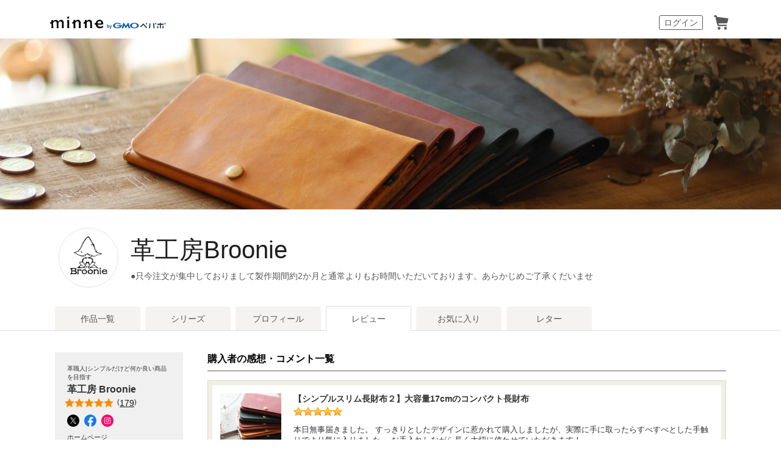

--- FILE ---
content_type: text/html; charset=utf-8
request_url: https://assets.minne.com/@broonie/reviews?page=2
body_size: 9482
content:
<!DOCTYPE html PUBLIC "-//W3C//DTD XHTML 1.0 Transitional//EN" "http://www.w3.org/TR/xhtml1/DTD/xhtml1-transitional.dtd"><html lang="ja" xml:lang="ja" xmlns="http://www.w3.org/1999/xhtml"><head><meta content="text/html;charset=utf-8" http-equiv="content-type" /><meta content="025142F15AD80EB8AFC710F95EF05B32" name="msvalidate.01" /><title>革工房Broonie - レビュー一覧 | minne 国内最大級のハンドメイド・手作り通販サイト</title>
<meta name="description" content="革工房Broonieのレビュー一覧。ハンドメイド・クラフト・食品・ヴィンテージ・ギフトなど、ライフスタイルに合わせたこだわりの作品を購入・販売できる国内最大級のハンドメイドマーケット。ファッション・バッグ・アクセサリー・インテリア・家具・ベビー用品など暮らしを豊かにする一品をご紹介します。">
<meta name="keywords" content="革工房 broonie,革工房broonie,ギャラリー,ショップ,作品ページ,ハンドメイド,マーケット,手作り,minne,ミンネ">
<meta name="robots" content="noindex">
<meta property="og:title" content="革工房Broonie - レビュー一覧">
<meta property="og:image" content="http://static.minne.com/profiles/425645/large/7b9623417665a636a008e25d474c091d39986e74.jpeg?1580054368">
<meta property="og:description" content="革工房Broonieのレビュー一覧。ハンドメイド・クラフト・食品・ヴィンテージ・ギフトなど、ライフスタイルに合わせたこだわりの作品を購入・販売できる国内最大級のハンドメイドマーケット。ファッション・バッグ・アクセサリー・インテリア・家具・ベビー用品など暮らしを豊かにする一品をご紹介します。">
<meta property="og:site_name" content="minne byGMOペパボ">
<meta property="og:type" content="article">
<meta property="og:url" content="https://assets.minne.com/@broonie/reviews">
<meta name="viewport" content="width=device-width,initial-scale=1.0,minimum-scale=1.0,maximum-scale=1.0,user-scalable=yes"><meta content="100001355514181" property="fb:admins" /><link rel="icon" type="image/x-icon" href="//assets.minne.com/favicon.ico" /><link href="/favicon-152.png" rel="apple-touch-icon-precomposed" /><meta content="#ffffff" name="msapplication-TileColor" /><meta content="/favicon-144.png" name="msapplication-TileImage" /><link href="https://minne.com/@broonie/reviews" rel="canonical" /><link rel="stylesheet" href="//assets.minne.com/assets/application-e5234a8830c4c6e15d7699f0bd767fed346224fe4c196f4c0f6d4340c622c0d1.css" /><link rel="stylesheet" href="//assets.minne.com/assets/gallery/application-aaa1f37e5512a04ee05a6444bbf2051fd0d81db8b7f4d7798d925c87ad157b5b.css" /><link rel="stylesheet" href="//assets.minne.com/assets/base_main-ab81f89b7ec69fcc75177fec6116890ef3d61f87f5f782955d099b2ccd92c136.css" /><link rel="stylesheet" href="//assets.minne.com/assets/renewal_responsive-fc2769290ef4453e646a253d13cbc79ebc3de33986f6d85732adf459829a7ea1.css" /><link rel="stylesheet" href="//assets.minne.com/assets/dialog/add_to_cart-6a9252d80210fe566ec0f543f23048f601635ae998df073d64bec24702d7b88d.css" /><script src="//assets.minne.com/assets/application-19eddb4fa4ed82e86de2cd195fafdf92a16ce06a2c3dd340c3fa76e587f7d73c.js"></script><script src="//assets.minne.com/frontend/favorite.e89b09ffa9a39a77e393.js"></script><meta name="csrf-param" content="authenticity_token" />
<meta name="csrf-token" content="acO0ea8b3kuuUo9HrtV-BZ0Yon7AjD05G-s5zt4zzNGrXjZnrjfFHAQ0RC1pj3UcufRARZSM0oPzOcmuVjOaxA" /><!-- Google Tag Manager --><script>(function(w,d,s,l,i){w[l]=w[l]||[];w[l].push({'gtm.start':new Date().getTime(),event:'gtm.js'});var f=d.getElementsByTagName(s)[0],j=d.createElement(s),dl=l!='dataLayer'?'&l='+l:'';j.async=true;j.src='https://www.googletagmanager.com/gtm.js?id='+i+dl;f.parentNode.insertBefore(j,f);})(window,document,'script','dataLayer','GTM-5DHXN4G');</script><!-- End Google Tag Manager --><script>window.dataLayer = window.dataLayer || [];
function gtag(){dataLayer.push(arguments);}
gtag('js', new Date());
gtag('config', "AW-659512418");</script><script src="https://www.google.com/recaptcha/enterprise.js">async defer</script><!--[if IE]><html class="ie"><![endif]--><!--[if lt IE 9]><script src="//css3-mediaqueries-js.googlecode.com/svn/trunk/css3-mediaqueries.js"></script><![endif]--><script>$(function() {
  // Scroll Top
  var topBtn = $('#page-top');
  topBtn.hide();
  $(window).scroll(function () {
    if ($(this).scrollTop() > 100) {
      topBtn.fadeIn();
    } else {
      topBtn.fadeOut();
    }
  });
  topBtn.click(function () {
    $('body,html').animate({scrollTop: 0}, 500);
    return false;
  });
});</script></head><body class="products_detaile reviews_index" data-signup-state="" data-rails-env="production" data-controller-name="gallery/reviews" data-action-name="index" data-variant="none" data-analytics-token="CsR21ENlA3Qy7zKiO5hHpmLvnj4ijPyw//og7KrRH8s=" data-credit-card-token-provider="pg_mulpay"><!-- Google Tag Manager (noscript) --><noscript><iframe src="https://www.googletagmanager.com/ns.html?id=GTM-5DHXN4G" height="0" width="0" style="display:none;visibility:hidden"></iframe></noscript><!-- End Google Tag Manager (noscript) --><div class="smartAppBanner js-smart-app-banner" data-banner-pattern="default" style="display: none"><a class="js-smart-app-banner-link js-click-tracking default" data-tracking-category="アプリバナー" data-tracking-action="ストア遷移" data-tracking-label="default" data-deeplink="minne:///" href="javascript:void(0);">minneのアプリ</a><span class="js-smart-app-banner-close js-click-tracking default" data-tracking-category="アプリバナー" data-tracking-action="閉じる" data-tracking-label="default"></span></div><div id="message_bar"><div class="template message hide"><div class="message_inner"><p class="js-message"></p><a class="close" href="#"><i class="ic_close_white">閉じる</i></a></div></div></div><div class="minneFoundation"><header class="minneHeader minneHeader--hideSearchForm"><div class="minneHeader__content"><div class="minneHeader__brand"><a href="/">minne by GMOペパボ</a></div><nav class="minneHeader__bookmark"><div class="minneHeaderBookmark"><ul class="minneHeaderBookmark__list"><li class="minneHeaderBookmark__item minneHeaderBookmark__item--button"><a class="minneHeaderBookmark__button js-open-sign-dialog" data-selected="1" href="/signin">ログイン</a></li><li class="minneHeaderBookmark__item minneHeaderBookmark__item--vectorIcon"><a class="minneHeaderBookmark__vectorIcon minneHeaderBookmark__vectorIcon--cart" href="/carts/line_items">カート</a></li></ul></div></nav><script type="application/ld+json">
{
  "@context": "http://schema.org",
  "@type": "WebSite",
  "url": "https://assets.minne.com/",
  "potentialAction": {
    "@type": "SearchAction",
    "target": "https://minne.com/category/saleonly?q={search_term_string}",
    "query-input": "required name=search_term_string"
  }
}
</script>
</div></header></div><div id="wrapper"><style>@import url("");

.galleryTitleUserStyle {
  font-size: 40px;
  font-family: Arial;
  font-style: normal;
  letter-spacing: 0;
}</style><div class="galleryCover"><span class="js-previewingCoverImageIframe" style="background-image: url(&quot;//image.minne.com/minne/cover/2200x2200q80/bc1a253b0cd6de097749aa3ad4d36041bde48330.jpeg/minne-bucket-pro.s3-ap-northeast-1.amazonaws.com/images/covers/7478824/w2200xh2200/004594e27c5c3507452559eb63973df9b8fdd816.jpg?1570710255&quot;);"></span></div><div class="galleryHeader"><div class="galleryCreatorHeading"><div class="galleryCreatorHeading__avatar"><img alt="革工房 Broonie" class="gallery-artist-profile-photo" src="//static.minne.com/profiles/425645/large/7b9623417665a636a008e25d474c091d39986e74.jpeg?1580054368" width="96" height="96" /></div><div class="galleryCreatorHeading__title"><div class="galleryName js-gallery-title"><a class="galleryTitleUserStyle js-gallery-title-user" href="/@broonie">革工房Broonie</a></div><div class="galleryInformation"><div class="js-gallery-header-information">●只今注文が集中しておりまして製作期間約2か月と通常よりもお時間いただいております。あらかじめご了承くだいませ</div></div></div></div></div><div class="galleryMenu"><div class="galleryMenu__content"><div class="c-tabNav c-tabNav--noMarginBottom"><ul class="c-tabNav__list"><li class="c-tabNav__item"><a href="/@broonie">作品一覧</a></li><li class="c-tabNav__item"><a href="/@broonie/series">シリーズ</a></li><li class="c-tabNav__item"><a href="/@broonie/profile">プロフィール</a></li><li class="c-tabNav__item c-tabNav__item--active"><a aria-current="page" href="/@broonie/reviews">レビュー</a></li><li class="c-tabNav__item"><a href="/@broonie/favorites/saleonly">お気に入り</a></li><li class="c-tabNav__item"><a href="/@broonie/letters">レター</a></li></ul></div></div></div><div id="container"><div class="clearFix" id="gallery_profile"><div id="prof_left"><p class="katagaki">革職人|シンプルだけど何か良い商品を目指す</p><h1>革工房 Broonie</h1><div class="star_rating"><a class="js-click-tracking" data-reviewscount="179" data-tracking-category="レビュー" data-tracking-action="確認" href="/@broonie/reviews"><div class="star js-star readonly" data-score="4.966480446927374"></div>(<span>179</span>)</a></div><ul class="prof_social clearFix"><li><a class="js-click-tracking" data-tracking-category="外部サイト" data-tracking-action="遷移" data-tracking-label="Twitter" target="_blank" href="https://x.com/broonie_info"><img srcset="//static.minne.com/files/minne/shared/icon-brand-x.svg " alt="X" border="0" style="height: 20px" src="//static.minne.com/files/minne/shared/icon-brand-x.svg" /></a></li><li><a class="js-click-tracking" data-tracking-category="外部サイト" data-tracking-action="遷移" data-tracking-label="Facebook" target="_blank" href="https://www.facebook.com/broonie.from2012"><img srcset="//static.minne.com/files/minne/shared/icon-brand-facebook.svg " alt="Facebook" border="0" style="height:20px" src="//static.minne.com/files/common/obj_ico_facebook.png" /></a></li><li><a class="js-click-tracking" data-tracking-category="外部サイト" data-tracking-action="遷移" data-tracking-label="Instagram" target="_blank" href="https://www.instagram.com/broonie_leather"><img srcset="//static.minne.com/files/minne/shared/icon-brand-instagram.svg " alt="Instagram" border="0" style="height:20px" src="//static.minne.com/files/common/obj_ico_instagram.png" /></a></li></ul><dl class="site_link"><dt>ホームページ</dt><dd><a class="js-click-tracking" data-tracking-category="外部サイト" data-tracking-action="遷移" data-tracking-label="ホームページ" target="_blank" href="http://linktr.ee/broonie">http://linktr.ee/broonie</a></dd></dl><ul class="prof_status"><li>お気に入りされた数<b>7793</b></li><li>フォロワー<b>1456</b></li><li>フォロー<b>43</b></li></ul></div><div id="reviews_list"><div id="reviews_list_inner"><h2>購入者の感想・コメント一覧</h2><div class="reviews_wrap"><div class="review_inner clearFix"><div class="review clearFix"><div class="review_photo"><img alt="【シンプルスリム長財布２】大容量17cmのコンパクト長財布" class="img_hover" src="//static.minne.com/productimages/94512832/square/b5d2a5817e7d1b2ab3828abc3a72147f34e803e9.JPG?1593059443" width="75" height="75" /></div><div class="review_comment"><div class="review_comment_inner"><h3 class="itemname">【シンプルスリム長財布２】大容量17cmのコンパクト長財布</h3><div class="star"><i class="icon_star"></i><i class="icon_star"></i><i class="icon_star"></i><i class="icon_star"></i><i class="icon_star"></i></div><div class="review_content"><p class="js-emoji-print">本日無事届きました。
すっきりとしたデザインに惹かれて購入しましたが、実際に手に取ったらすべすべとした手触りでより気に入りました。
お手入れしながら長く大切に使わせていただきます！</p></div></div></div><div class="review_footer"><p class="name">wg-mn</p><p class="date">2025/02/22 10:40:51</p></div></div></div></div><div class="reviews_wrap"><div class="review_inner clearFix"><div class="review clearFix"><div class="review_photo"><img alt="【シンプルスリム長財布２】大容量17cmのコンパクト長財布" class="img_hover" src="//static.minne.com/productimages/94512832/square/b5d2a5817e7d1b2ab3828abc3a72147f34e803e9.JPG?1593059443" width="75" height="75" /></div><div class="review_comment"><div class="review_comment_inner"><h3 class="itemname">【シンプルスリム長財布２】大容量17cmのコンパクト長財布</h3><div class="star"><i class="icon_star"></i><i class="icon_star"></i><i class="icon_star"></i><i class="icon_star"></i><i class="icon_star"></i></div><div class="review_content"><p class="js-emoji-print">使いやすくて気に入ってます。長く使えるよう大事にしていきます。</p></div></div></div><div class="review_footer"><p class="name">arikaarai</p><p class="date">2025/02/02 15:23:35</p></div></div></div></div><div class="reviews_wrap"><div class="review_inner clearFix"><div class="review clearFix"><div class="review_photo"><img alt="【シンプルスリム長財布２】【ディープグリーン】大容量・タケノコデザイン" class="img_hover" src="//static.minne.com/productimages/94785778/square/19ca141d602ce6be2338f4f14fcbf54e9948d30d.JPG?1593416031" width="75" height="75" /></div><div class="review_comment"><div class="review_comment_inner"><h3 class="itemname">【シンプルスリム長財布２】【ディープグリーン】大容量・タケノコデザイン</h3><div class="star"><i class="icon_star"></i><i class="icon_star"></i><i class="icon_star"></i><i class="icon_star"></i><i class="icon_star"></i></div><div class="review_content"><p class="js-emoji-print">無事届きました！
想像よりとても可愛く、手触りも良く気に入りました。
コンパクトなおかげで今までパンパンだったカバンのスペースにも余裕ができたので嬉しいです。
これから使っていくうちに色の変化も楽しみです。</p></div></div></div><div class="review_footer"><p class="name">minto19k</p><p class="date">2024/10/27 10:59:39</p></div></div></div></div><div class="reviews_wrap"><div class="review_inner clearFix"><div class="review clearFix"><div class="review_photo"><img alt="【シンプルスリム長財布２】大容量17cmのコンパクト長財布" class="img_hover" src="//static.minne.com/productimages/94512832/square/b5d2a5817e7d1b2ab3828abc3a72147f34e803e9.JPG?1593059443" width="75" height="75" /></div><div class="review_comment"><div class="review_comment_inner"><h3 class="itemname">【シンプルスリム長財布２】大容量17cmのコンパクト長財布</h3><div class="star"><i class="icon_star"></i><i class="icon_star"></i><i class="icon_star"></i><i class="icon_star"></i><i class="icon_star"></i></div><div class="review_content"><p class="js-emoji-print">届いてから1週間ほど使ってみましたが、とても使いやすいです。私はカードが多いのでカードが入り切らず少し困りましたが、サイズが小さいのでレディースパンツのポケットにしっかり入ってくれるのでとても良いです。ショルダーストラップが少し細すぎるのであまり使ってないですが、引っ掛ける穴があるので別のストラップで代用できそうなので助かってます。</p></div></div></div><div class="review_footer"><p class="name">あらた</p><p class="date">2024/10/10 15:12:21</p></div></div></div></div><div class="reviews_wrap"><div class="review_inner clearFix"><div class="review clearFix"><div class="review_photo"><img alt="【シンプルスリム長財布２】【ディープグリーン】大容量・タケノコデザイン" class="img_hover" src="//static.minne.com/productimages/94785778/square/19ca141d602ce6be2338f4f14fcbf54e9948d30d.JPG?1593416031" width="75" height="75" /></div><div class="review_comment"><div class="review_comment_inner"><h3 class="itemname">【シンプルスリム長財布２】【ディープグリーン】大容量・タケノコデザイン</h3><div class="star"><i class="icon_star"></i><i class="icon_star"></i><i class="icon_star"></i><i class="icon_star"></i><i class="icon_star"></i></div><div class="review_content"><p class="js-emoji-print">本日無事届きました。
前回購入したマスタードイエローが大好きで、色違いにディープグリーンをお願いしました。
落ち着いた色でこっちもかわいいです。
ありがとうございました！</p></div></div></div><div class="review_footer"><p class="name">akiko-0720</p><p class="date">2024/09/29 21:20:36</p></div></div></div></div><div class="reviews_wrap"><div class="review_inner clearFix"><div class="review clearFix"><div class="review_photo"><img alt="薄いseriesシンプルカードケース＊スマートカードケース＊パスケース" class="img_hover" src="//static.minne.com/productimages/70766072/square/6d3b1f09350b8e1eafd154576e067dba49096afd.jpeg?1554787081" width="75" height="75" /></div><div class="review_comment"><div class="review_comment_inner"><h3 class="itemname">薄いseriesシンプルカードケース＊スマートカードケース＊パスケース</h3><div class="star"><i class="icon_star"></i><i class="icon_star"></i><i class="icon_star"></i><i class="icon_star"></i><i class="icon_star"></i></div><div class="review_content"><p class="js-emoji-print">本日作品受け取りました。ありがとうございました。
</p></div></div></div><div class="review_footer"><p class="name">0rw7014638</p><p class="date">2024/08/28 11:14:30</p></div></div></div></div><div class="reviews_wrap"><div class="review_inner clearFix"><div class="review clearFix"><div class="review_photo"><img alt="【男性にも人気】ガマ口・本革長財布    文鎮＊直線口金＊四角金具のみ" class="img_hover" src="//static.minne.com/productimages/70076972/square/ddf26c57598e37a7993f3f2901a49ac7e38a8c1b.jpeg?1553575341" width="75" height="75" /></div><div class="review_comment"><div class="review_comment_inner"><h3 class="itemname">【男性にも人気】ガマ口・本革長財布    文鎮＊直線口金＊四角金具のみ</h3><div class="star"><i class="icon_star"></i><i class="icon_star"></i><i class="icon_star"></i><i class="icon_star"></i><i class="icon_star"></i></div><div class="review_content"><p class="js-emoji-print">薄型なのに仕切りもカード収納量も十分、使い勝手がよさそうで理想的な好みの財布です。色合いのバランスもよく、とても丁寧に作られていて気に入りました。この度はありがとうございます。大事に使っていきます。</p></div></div></div><div class="review_footer"><p class="name">2kk</p><p class="date">2024/07/13 12:51:19</p></div></div></div></div><div class="reviews_wrap"><div class="review_inner clearFix"><div class="review clearFix"><div class="review_photo"><img alt="【シンプルスリム長財布２】大容量17cmのコンパクト長財布" class="img_hover" src="//static.minne.com/productimages/94512832/square/b5d2a5817e7d1b2ab3828abc3a72147f34e803e9.JPG?1593059443" width="75" height="75" /></div><div class="review_comment"><div class="review_comment_inner"><h3 class="itemname">【シンプルスリム長財布２】大容量17cmのコンパクト長財布</h3><div class="star"><i class="icon_star"></i><i class="icon_star"></i><i class="icon_star"></i><i class="icon_star"></i><i class="icon_star"></i></div><div class="review_content"><div class="review_image"><img src="//image.minne.com/minne/reviewimage/640x640q80/30e7e8216eb44cd95e36c9a4c5983b32dd8c9898.jpeg/s/minne-bucket-pro.s3-ap-northeast-1.amazonaws.com/images/reviewimages/18156014/thumbnail_master/1f61ad9d86d680d050bda46d668f60572200d039.jpg?1716626772" /></div><p class="js-emoji-print">今日到着しました
思ってたとおりのサイズでした
丁寧な包装でありがとうこざいました</p></div></div></div><div class="review_footer"><p class="name">正美</p><p class="date">2024/05/25 17:46:12</p></div></div></div></div><div class="reviews_wrap"><div class="review_inner clearFix"><div class="review clearFix"><div class="review_photo"><img alt="シンプルスリム長財布【カラー変更可能】【男女兼用】レザー・薄い・ウォレット・本革財布＊コンパクト" class="img_hover" src="//static.minne.com/productimages/79694982/square/342e531243a23bd5b07c6af72f0e2eeb6904bc22.jpeg?1571105686" width="75" height="75" /></div><div class="review_comment"><div class="review_comment_inner"><h3 class="itemname">シンプルスリム長財布【カラー変更可能】【男女兼用】レザー・薄い・ウォレット・本革財布＊コンパクト</h3><div class="star"><i class="icon_star"></i><i class="icon_star"></i><i class="icon_star"></i><i class="icon_star"></i><i class="icon_star"></i></div><div class="review_content"><p class="js-emoji-print">シンプル長財布が使いやすくリピートさせて頂きました！色合い作りもしっかりしておりとても満足しています(^^)ありがとうございました！</p></div></div></div><div class="review_footer"><p class="name">midori0443</p><p class="date">2024/04/24 22:48:13</p></div></div></div></div><div class="reviews_wrap"><div class="review_inner clearFix"><div class="review clearFix"><div class="review_photo"><img alt="【シンプルスリム長財布２】大容量17cmのコンパクト長財布" class="img_hover" src="//static.minne.com/productimages/94512832/square/b5d2a5817e7d1b2ab3828abc3a72147f34e803e9.JPG?1593059443" width="75" height="75" /></div><div class="review_comment"><div class="review_comment_inner"><h3 class="itemname">【シンプルスリム長財布２】大容量17cmのコンパクト長財布</h3><div class="star"><i class="icon_star"></i><i class="icon_star"></i><i class="icon_star"></i><i class="icon_star"></i><i class="icon_star"></i></div><div class="review_content"><div class="review_image"><img src="//image.minne.com/minne/reviewimage/640x640q80/ae06dfe82a745187eff9ee733e238b9354fb153e.jpeg/s/minne-bucket-pro.s3-ap-northeast-1.amazonaws.com/images/reviewimages/17799488/thumbnail_master/a7e48d76d81957d38c3abc048220bc13ec97d92f.jpg?1710565199" /></div><p class="js-emoji-print"> すごく素敵で💓💓
即使い始めました😁
思った通り使いやすいですし
大きさが気に入ってます
ありがとうございます😊😊
</p></div></div></div><div class="review_footer"><p class="name">annmitsu</p><p class="date">2024/03/16 14:00:00</p></div></div></div></div><div class="minne_pagination c-pagination"><span class="next c-pagination__page"><a class="c-pagination__link" href="/@broonie/reviews?page=2">次へ	&#12297;</a></span></div></div></div></div><div class="breadcrumb"><div class="categories_pankuzu"><ol><li class="categories_pankuzu__item"><a href="https://assets.minne.com/">minne ホーム</a>  ＞ </li><li class="categories_pankuzu__item"><a href="/@broonie">革工房Broonie</a>  ＞ </li><li class="categories_pankuzu__item"><a href="/@broonie/reviews">レビュー一覧</a></li></ol><script type="application/ld+json">{"@context":"http://schema.org/","@type":"BreadcrumbList","itemListElement":[{"@type":"ListItem","position":1,"item":"https://minne.com","name":"minne ホーム"},{"@type":"ListItem","position":2,"item":"https://minne.com/@broonie/reviews","name":"革工房Broonie"},{"@type":"ListItem","position":3,"item":"https://minne.com/@broonie/reviews","name":"レビュー一覧"}]}</script></div></div></div></div><div class="clear"></div><div id="footer"><div class="minneFoundation"><footer class="minneFooter"><nav class="minneFooter__nav"><div class="minneFooter__navContent"><div class="minneFooter__sitemapNav"><div class="minneFooter__sitemapNavSection minneFooter__sitemapNavSection--about"><div class="minneFooter__sitemapNavHeading">minneを知る</div><ul class="minneFooter__sitemapNavList"><li class="minneFooter__sitemapNavItem"><a href="https://assets.minne.com/about">minneについて</a></li><li class="minneFooter__sitemapNavItem"><a href="https://assets.minne.com/service/buy">minneで買いたい</a></li><li class="minneFooter__sitemapNavItem"><a href="/category/saleonly">作品をさがす</a></li><li class="minneFooter__sitemapNavItem"><a href="/creators">ショップをさがす</a></li><li class="minneFooter__sitemapNavItem"><a href="/ranking/products">ランキング</a></li><li class="minneFooter__sitemapNavItem"><a href="/curations">特集</a></li></ul></div><div class="minneFooter__sitemapNavSection minneFooter__sitemapNavSection--sell"><div class="minneFooter__sitemapNavHeading">作品販売について</div><ul class="minneFooter__sitemapNavList"><li class="minneFooter__sitemapNavItem"><a href="https://assets.minne.com/service/sell">minneで売りたい</a></li><li class="minneFooter__sitemapNavItem"><a href="https://assets.minne.com/food/sell">食品販売</a></li><li class="minneFooter__sitemapNavItem"><a href="https://assets.minne.com/vintage/sell">ヴィンテージ販売</a></li><li class="minneFooter__sitemapNavItem"><a href="/lp/digital-downloads/seller">ダウンロード販売</a></li><li class="minneFooter__sitemapNavItem"><a href="https://lp.minne.com/minne-plus">minne PLUS</a></li><li class="minneFooter__sitemapNavItem"><a href="/minne-lab">minne LAB</a></li><li class="minneFooter__sitemapNavItem"><a href="/infos?info_type=event">販売支援企画・イベント</a></li></ul></div><div class="minneFooter__sitemapNavSection minneFooter__sitemapNavSection--mag"><div class="minneFooter__sitemapNavHeading">読みもの</div><ul class="minneFooter__sitemapNavList"><li class="minneFooter__sitemapNavItem"><a href="https://minne.com/mag/">minneとものづくりと</a></li><li class="minneFooter__sitemapNavItem"><a target="_blank" href="https://note.minne.com/m/mc1379d2d49ba?utm_source=minne.com&amp;utm_medium=referral&amp;utm_campaign=footer">minne学習帖</a></li><li class="minneFooter__sitemapNavItem"><a target="_blank" href="https://pepabo.com/news/minne/">ニュース</a></li><li class="minneFooter__sitemapNavItem"><a href="/books">minneの本</a></li></ul><div class="minneFooter__sitemapNavHeading minneFooter__sitemapNavHeading--alliance">企業の方へ</div><ul class="minneFooter__sitemapNavList"><li class="minneFooter__sitemapNavItem"><a href="https://minne.com/alliance">広告出稿について</a></li><li class="minneFooter__sitemapNavItem"><a target="_blank" href="https://help.minne.com/hc/ja/requests/new?ticket_form_id=42135849155987">大口注文について</a></li></ul></div><div class="minneFooter__sitemapNavSection minneFooter__sitemapNavSection--guide"><div class="minneFooter__sitemapNavHeading">ヘルプセンター</div><ul class="minneFooter__sitemapNavList"><li class="minneFooter__sitemapNavItem"><a href="/infos">お知らせ</a></li><li class="minneFooter__sitemapNavItem"><a target="_blank" href="https://help.minne.com">ヘルプとガイド</a></li><li class="minneFooter__sitemapNavItem"><a href="/terms">利用規約</a></li><li class="minneFooter__sitemapNavItem"><a href="https://assets.minne.com/security">minneのセキュリティ</a></li><li class="minneFooter__sitemapNavItem"><a href="https://minne.com/contacts">お問い合わせ</a></li></ul></div></div><div class="minneFooter__serviceNav"><div class="minneFooter__serviceNavBrand"><a href="/">minne</a></div><ul class="minneFooter__serviceNavList"><li class="minneFooter__serviceNavItem"><a href="https://assets.minne.com/trading">特定商取引法に基づく表記</a></li><li class="minneFooter__serviceNavItem"><a href="/terms/cookie">Cookieの使用について</a></li><li class="minneFooter__serviceNavItem"><a href="/terms/idfa">広告識別子の取得・利用</a></li><li class="minneFooter__serviceNavItem"><a target="_blank" href="https://pepabo.com/company/privacy/">プライバシーポリシー</a></li><li class="minneFooter__serviceNavItem"><a target="_blank" href="https://pepabo.com/company/">会社概要</a></li><li class="minneFooter__serviceNavItem"><a target="_blank" href="https://pepabo.com/recruit/">採用情報</a></li><li class="minneFooter__serviceNavItem"><a href="/media-kit">メディアキット</a></li></ul></div></div></nav><div id="js-pepabo-footer-container"></div><script async="async" src="https://asset.pepabo.com/pepabo-footer/pepabo-footer.js" type="text/javascript"></script></footer></div></div><div class="hide" id="dialog-signup-or-signin"><div class="signinModal"><div class="signinModal__heading"><h5 class="signinModalHeading">ログイン</h5></div><div class="signinModal__form"><div class="signinModalForm"><form class="js-session-new" id="session_new" data-aws-waf-captcha-integrate-api-key="[base64]/[base64]//2SGcyjL29dnzfDQg2aj94F3gBUE8fmw4g6iyGsg/pchqEMeC0ZH/xGUeRsOHLMrro3k25Imnz3l+Nnw94=_1_1" action="https://assets.minne.com/users/sign_in" accept-charset="UTF-8" method="post"><input type="hidden" name="authenticity_token" value="9fMM0drVa2U0WdRP0uPq4liR8VOlsJ78O2cfwo8gTvo3bo7P2_lwMp4_HyUVueH7fH0TaPGwcUbTte-iByAY7w" autocomplete="off" /><div class="signinModalForm__section"><div class="signinModalForm__label"><label for="user_email">メールアドレス</label></div><div class="signinModalForm__input"><div class="signinModalFormTextfield"><input type="email" value="" name="user[email]" id="user_email" /></div></div></div><div class="signinModalForm__section"><div class="signinModalForm__label"><label for="user_password">パスワード</label></div><div class="signinModalForm__input"><div class="signinModalFormTextfield"><input type="password" name="user[password]" id="user_password" /></div></div></div><div class="signinModalForm__section signinModalForm__section--rememberPassword"><div class="signinModalFormCheckbox"><input name="user[remember_me]" type="hidden" value="0" autocomplete="off" /><input type="checkbox" value="1" name="user[remember_me]" id="user_remember_me" /><label for="user_remember_me">ログイン情報を保持する</label></div><div class="signinModalForm__awsWafCaptchaContainer" id="waf-captcha-container"></div><div class="signinModalForm__action"><input type="submit" name="commit" value="ログイン" method="post" class="signinModalButton signinModalButton--block" data-tracking-category="ログイン" data-tracking-action="click" data-tracking-label="メールアドレスでログイン" data-disable-with="ログイン" /></div></div></form><ul class="signinModalForm__subAction__list"><li class="signinModalForm__subAction__item"><a target="_blank" href="/users/password/new">パスワード再設定</a></li><li class="signinModalForm__subAction__item"><a target="_blank" href="https://help.minne.com/hc/ja/categories/4406252103315">ログイン・パスワードでお困りの方はこちら</a></li></ul></div></div><div class="signinModal__registrationAction"><a class="signinModalButton signinModalButton--small signinModalButton--outline" href="/users/sign_up">会員登録</a></div><div class="signinModal__otherServices"><div class="signinModalOtherServices"></div><a class="signinModalOtherServices__gmoId" data-tracking-category="ログイン" data-tracking-action="click" data-tracking-label="GMO IDでログイン" rel="nofollow" data-method="post" href="/users/auth/gmo_id"><img alt="GMO ID" src="//static.minne.com/files/minne/shared/gmo-id-logo.svg" /><span>でログイン</span></a></div><div class="signinModal__recaptchaPolicy">このサイトは reCAPTCHA および Google によって保護されており、<a href="https://policies.google.com/privacy" target="_blank">プライバシーポリシー</a>および<a href="https://policies.google.com/terms" target="_blank">利用規約</a>が適用されます。</div></div></div><script>
//<![CDATA[
 $(function(){ $("#dialog-signup-or-signin").dialog({ modal: true, autoOpen: false, draggable: false, width: 'auto', dialogClass: 'modal_login' }); });
//]]>
</script><div id="signup-or-signin-dialog-place-jp" style="display:none;"></div><script>(function (url) {
  if(!window.DataLayer){
    window.DataLayer = {};
  }
  if(!DataLayer.events){
    DataLayer.events = {};
  }
  DataLayer.events.SiteSection = "1";
  var loc, ct = document.createElement("script");
  ct.type = "text/javascript";
  ct.async = true;
  ct.src = url;
  loc = document.getElementsByTagName('script')[0];
  loc.parentNode.insertBefore(ct, loc);
}(document.location.protocol + "//intljs.rmtag.com/117606.ct.js"));</script><script>(function(){
   var uqid = "0f9D5dacD14cec65";
   var cid  = "1418";
   var a = document.createElement("script");
   a.dataset.uqid=uqid;a.dataset.cid=cid;a.id="afadfpc-0f9D5dacD14cec65cid1418-"+Date.now();
   a.src="//ac.affitown.jp/fpc/cookie_js.php?scriptId="+encodeURIComponent(a.id);
   document.head.appendChild(a);
 })();</script></body></html>

--- FILE ---
content_type: image/svg+xml
request_url: https://static.minne.com/files/minne/shared/icon-brand-instagram.svg
body_size: 2911
content:
<svg fill="none" height="39" viewBox="0 0 39 39" width="39" xmlns="http://www.w3.org/2000/svg" xmlns:xlink="http://www.w3.org/1999/xlink"><clipPath id="a"><path d="m0 0h39v39h-39z"/></clipPath><g clip-path="url(#a)"><path clip-rule="evenodd" d="m19.5 0c-10.76955 0-19.5 8.73045-19.5 19.5 0 10.7696 8.73045 19.5 19.5 19.5 10.7696 0 19.5-8.7304 19.5-19.5 0-10.76955-8.7304-19.5-19.5-19.5z" fill="#ff0069" fill-rule="evenodd"/><path d="m15.1514 9.07344c-1.1172.05271-1.8801.231-2.5471.49308-.6903.26901-1.2754.62998-1.8575 1.21428-.5821.5842-.94058 1.1697-1.20771 1.861-.25851.6684-.43365 1.432-.483 2.5498-.04935 1.1179-.06027 1.4772-.05481 4.3286s.01806 3.2088.07224 4.329c.05334 1.117.231 1.8797.49308 2.5469.26944.6903.63 1.2751 1.2144 1.8575.5845.5823 1.1695.9399 1.8626 1.2075.6678.2581 1.4315.434 2.5492.483 1.1176.0489 1.4773.0602 4.3279.0548 2.8506-.0055 3.2095-.0181 4.3294-.0712s1.8787-.2321 2.5461-.4929c.6902-.27 1.2755-.63 1.8574-1.2146.582-.5847.9402-1.1706 1.2071-1.8623.2588-.6678.4345-1.4316.483-2.5484.049-1.1208.0605-1.4786.0551-4.3296-.0055-2.851-.0183-3.2084-.0714-4.3282-.0532-1.1197-.231-1.8801-.4929-2.5477-.2699-.6903-.63-1.2747-1.2142-1.8575-.5843-.5827-1.1706-.94079-1.8621-1.20707-.6683-.25851-1.4316-.4347-2.5493-.483-1.1176-.04831-1.4773-.0607-4.3289-.05524-2.8517.00546-3.2087.01764-4.3286.07225zm.1226 18.98166c-1.0237-.0445-1.5796-.2146-1.95-.357-.4906-.189-.84-.4175-1.2092-.7831s-.596-.7163-.7875-1.2058c-.1439-.3705-.3171-.9257-.365-1.9495-.0521-1.1065-.063-1.4387-.0691-4.242s.0046-3.1351.0531-4.2421c.0437-1.0229.2148-1.5794.357-1.9496.189-.4912.4167-.84.7831-1.209.3665-.369.7161-.5962 1.2061-.7877.37-.1445.9252-.3163 1.9486-.365 1.1073-.0525 1.4391-.063 4.242-.0691s3.1356.0044 4.2433.0531c1.0229.0446 1.5797.214 1.9495.357.4907.189.84.4161 1.2089.7831.369.3671.5965.7155.788 1.2065.1447.369.3164.924.3647 1.948.0528 1.1073.0647 1.4393.0698 4.242.005 2.8027-.0049 3.1356-.0534 4.2421-.0447 1.0237-.2144 1.5798-.357 1.9507-.189.4903-.4168.84-.7835 1.2087-.3667.3688-.7159.596-1.206.7875-.3696.1443-.9255.3165-1.948.3652-1.1074.0521-1.4392.063-4.2431.0691-2.804.0061-3.1347-.0052-4.242-.0531m8.5596-14.1669c.0005.2492.0748.4927.2136.6997s.3359.3681.5663.4631.4838.1195.7282.0704c.2443-.049.4686-.1695.6445-.346.1759-.1766.2955-.4013.3437-.6459.0482-.2445.0227-.4978-.0731-.7279-.0958-.23-.2577-.4265-.4652-.5646-.2075-.138-.4512-.2115-.7005-.211-.3341.0007-.6542.134-.89.3707-.2359.2367-.368.5573-.3675.8915zm-9.7252 5.6223c.0059 2.9779 2.4243 5.3864 5.4015 5.3807s5.3874-2.4238 5.3817-5.4017c-.0056-2.9778-2.4247-5.3869-5.4023-5.3811-2.9776.0059-5.3865 2.4247-5.3809 5.4021zm1.8913-.0037c-.0014-.6923.2026-1.3694.586-1.9458.3835-.5763.9293-1.026 1.5683-1.2922s1.3426-.3369 2.0219-.2032c.6792.1337 1.3035.4659 1.794.9544.4904.4885.825 1.1115.9614 1.7902s.0685 1.3826-.1952 2.0227c-.2636.64-.7111 1.1876-1.286 1.5733-.5748.3857-1.2511.5924-1.9433.5937-.4597.001-.915-.0886-1.3401-.2636-.425-.1751-.8114-.4321-1.137-.7565-.3257-.3244-.5843-.7097-.761-1.1341-.1767-.4243-.2681-.8793-.269-1.3389z" fill="#fff"/></g></svg>